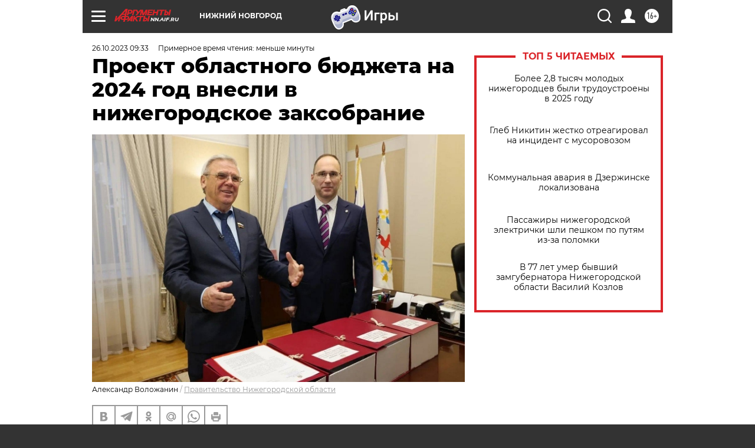

--- FILE ---
content_type: text/html
request_url: https://tns-counter.ru/nc01a**R%3Eundefined*aif_ru/ru/UTF-8/tmsec=aif_ru/779349090***
body_size: -71
content:
6F916C136977E511X1769465105:6F916C136977E511X1769465105

--- FILE ---
content_type: application/javascript
request_url: https://smi2.ru/counter/settings?payload=CIyLAhj7m9vivzM6JGNlY2YxZTFlLTVmZTUtNGY0ZS1hZWQwLTE0ZWEyOWE3NmE2ZA&cb=_callbacks____0mkvpu819
body_size: 1515
content:
_callbacks____0mkvpu819("[base64]");